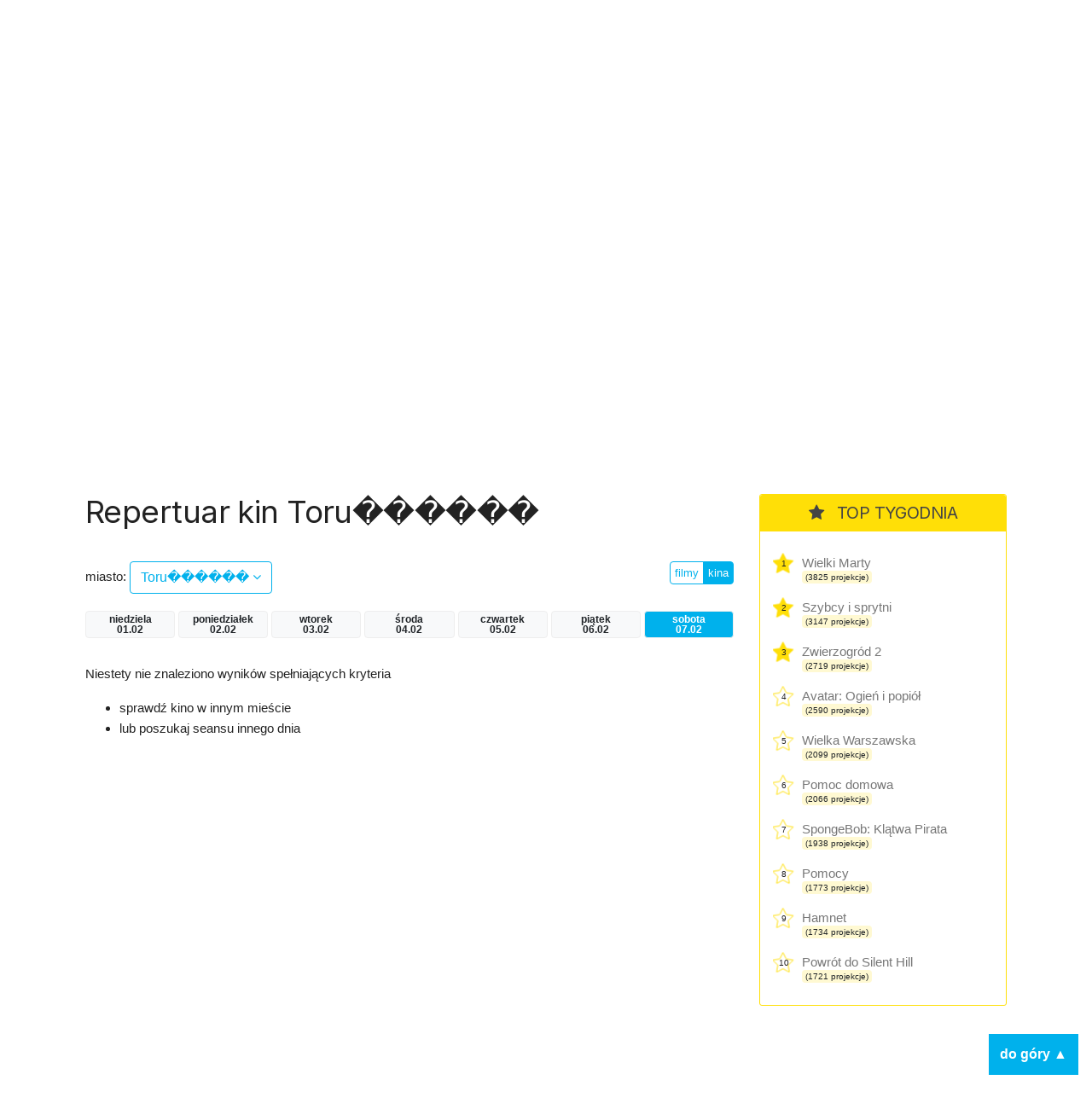

--- FILE ---
content_type: text/html; charset=UTF-8
request_url: https://kino.coigdzie.pl/kina/Toru%EF%BF%BD%EF%BF%BD%EF%BF%BD%EF%BF%BD%EF%BF%BD%EF%BF%BD/dzien/sobota
body_size: 6724
content:
<!DOCTYPE html>
<html lang="pl">
<head>

      <meta charset="UTF-8">
    <title>Toru������ - Codziennie aktualizowany repertuar wszystkich kin w Polsce. Wygodna wyszukiwarka repertuaru w mieście po tytule lub kinie.</title>
    <base href="https://kino.coigdzie.pl/">

          <meta name="robots" content="index,follow">
      <meta name="description" content="Repertuar kin Toru������ Z repertuarem kin coigdzie.pl® znajdziesz wszystkie projekcje filmów, które grane są tam gdzie akurat jesteś. Prezentujemy Wam informacje ze wszystkich kin w Polsce, ceny biletów, zwiastuny filmowe, plakaty, obsadę filmów i ich twórców. Sprawdź co i gdzie obejrzeć w okolicy!">
      <meta name="generator" content="Contao Open Source CMS for CoiGdzie.pl">
      <meta name="theme-color" content="#00b1ec" />
    
        <meta name="viewport" content="width=device-width, initial-scale=1, shrink-to-fit=no">
            <link rel="stylesheet" href="https://fonts.googleapis.com/css?family=Inter:400,400i,600,700&amp;subset=latin-ext">
	<link rel="stylesheet" href="https://cdnjs.cloudflare.com/ajax/libs/font-awesome/4.7.0/css/font-awesome.css" integrity="sha512-5A8nwdMOWrSz20fDsjczgUidUBR8liPYU+WymTZP1lmY9G6Oc7HlZv156XqnsgNUzTyMefFTcsFH/tnJE/+xBg==" crossorigin="anonymous" referrerpolicy="no-referrer">
	<link rel="stylesheet" href="https://cdn.jsdelivr.net/npm/bootstrap@4.6.2/dist/css/bootstrap.min.css" integrity="sha384-xOolHFLEh07PJGoPkLv1IbcEPTNtaed2xpHsD9ESMhqIYd0nLMwNLD69Npy4HI+N" crossorigin="anonymous">

	<link rel="stylesheet" href="files/kino/layout/css/styles.min.css?v=1749763327">
  
    <script src="https://code.jquery.com/jquery-3.7.1.min.js" integrity="sha256-/JqT3SQfawRcv/BIHPThkBvs0OEvtFFmqPF/lYI/Cxo=" crossorigin="anonymous"></script>
    <script src="https://cdn.jsdelivr.net/npm/bootstrap@4.6.2/dist/js/bootstrap.min.js" integrity="sha384-+sLIOodYLS7CIrQpBjl+C7nPvqq+FbNUBDunl/OZv93DB7Ln/533i8e/mZXLi/P+" crossorigin="anonymous"></script>
    <script src="files/kino/layout/js/jquery.autocomplete.min.js"></script>



    

    <script src="files/kino/layout/js/scripts.min.js?v=1702647952"></script>

	<script type="application/ld+json">
	{
	  "@context": "http://schema.org/",
	  "@type": "WebSite",
	  "name": "Repertuar kin, aktualności filmowe, wszystkie filmy i premiery w Twoim mieście! - coigdzie.pl®",
	  "image": "http://kino.coigdzie.pl/files/kino/kino.jpg",
	  "description": "Z repertuarem kin coigdzie.pl® znajdziesz wszystkie projekcje filmów, które grane są tam gdzie akurat jesteś. Prezentujemy Wam informacje ze wszystkich kin w Polsce, ceny biletów, zwiastuny filmowe, plakaty, obsadę filmów i ich twórców. Sprawdź co i gdzie obejrzeć w okolicy!"
	}
	</script>
	<link rel="shortcut icon" href="files/kino/layout/favicon/favicon.png">
	<link rel="apple-touch-icon" href="files/kino/layout/favicon/favicon_57.png">
	<link rel="apple-touch-icon" sizes="72x72" href="files/kino/layout/favicon/favicon_72.png">
	<link rel="apple-touch-icon" sizes="114x114" href="files/kino/layout/favicon/favicon_114.png">
	<link rel="apple-touch-icon" sizes="144x144" href="files/kino/layout/favicon/favicon_144.png">


  
  <script src="bundles/heimrichhannotcontaoutils/js/contao-utils-bundle.js?v=2f083106"></script><script async src="https://securepubads.g.doubleclick.net/tag/js/gpt.js"></script><link rel="canonical" href="https://kino.coigdzie.pl/kina/Toru������" /><meta property="og:title" content="Aktualizowany codziennie repertuar sieci Cinema City, Helios, Multikino i ponad 300 kin studyjnych w Polsce. Bilety, premiery, aktualności filmowe, rankingi."><meta property="og:type" content="website"><meta property="og:image:width" content="600"><meta property="og:image:height" content="400"><meta property="og:image:secure_url" content="https://kino.coigdzie.pl/files/kino/kino-plener-header.png"><meta property="og:image" content="https://kino.coigdzie.pl/files/kino/kino-plener-header.png"><meta property="og:description" content="Codziennie aktualizowany repertuar wszystkich kin w Polsce. Wygodna wyszukiwarka repertuaru w mieście po tytule lub kinie. Autorski RANKING POPULARNOŚCI filmów. Ranking IMDb. Bilety do sieci kin Cinema City, Helios, Multikino oraz ponad 300 kin studyjnych."><meta property="og:site_name" content="Repertuar kin Coigdzie.pl®"><meta name="twitter:card" content="summary_large_image"><meta property="og:locale" content="pl_PL"><meta property="og:url" content="https://kino.coigdzie.pl/kina/Toru%EF%BF%BD%EF%BF%BD%EF%BF%BD%EF%BF%BD%EF%BF%BD%EF%BF%BD/dzien/sobota">
  <!-- Google Tag Manager -->
<script>(function(w,d,s,l,i){w[l]=w[l]||[];w[l].push({'gtm.start': new Date().getTime(),event:'gtm.js'});var f=d.getElementsByTagName(s)[0], j=d.createElement(s),dl=l!='dataLayer'?'&l='+l:'';j.async=true;j.src='https://www.googletagmanager.com/gtm.js?id='+i+dl;f.parentNode.insertBefore(j,f); })(window,document,'script','dataLayer','GTM-T9MN9XX');</script>
  <!-- End Tag Manager -->
  <!-- Google Tag Manager (noscript) -->
<noscript><iframe src="https://www.googletagmanager.com/ns.html?id=GTM-T9MN9XX" height="0" width="0" style="display:none;visibility:hidden"></iframe></noscript>
<!-- End Google Tag Manager (noscript) -->
  <!-- Global site tag (gtag.js) - Google Ads: 684688165 --> <script async src="https://www.googletagmanager.com/gtag/js?id=AW-684688165"></script> <script> window.dataLayer = window.dataLayer || []; function gtag(){dataLayer.push(arguments);} gtag('js', new Date()); gtag('config', 'AW-684688165'); </script>
<script type="text/javascript" src="https://lib.wtg-ads.com/lib.min.js" async></script>
</head>
<body id="top" class="mac chrome blink ch131 def" itemscope itemtype="http://schema.org/WebPage">

      
    <div id="wrapper">

                        <header id="header">
            <div class="inside">
              
<div id="topbar" class="container row">
	<div class="text-center nam"><a href="./"><img src="assets/images/4/nam-partner-kino-3fcdbf21.svg"  width="110" height="110" alt=""></a></div>
	<div class="text-center logo"><a href="./"><img src="assets/images/7/coigdzie_kino_white-87396191.svg"  width="215" height="110" alt=""></a></div>
</div>
<div id="topmenu">
	<div class="container row">
		<div class="col-md-8 menu">
<!-- indexer::stop -->
<nav class="mod_navigation block" id="mainNav">

  
  <a href="kina/Toru%EF%BF%BD%EF%BF%BD%EF%BF%BD%EF%BF%BD%EF%BF%BD%EF%BF%BD/dzien/sobota#skipNavigation3" class="invisible">Pomiń nawigacje</a>

  
<ul class="level_1">
            <li class="news sibling first"><a href="aktualnosci" title="kino.coigdzie.pl® - aktualności, premiery, festiwale, przeglądy" class="news sibling first">Aktualności</a></li>
                <li class="trail sibling"><a href="kina" title="Repertuar ze wszystkich kin w Polsce. Bilety, zwiastuny filmowe, opisy, rankingi." class="trail sibling">Repertuar kin</a></li>
                <li class="sibling"><a href="filmy" title="Filmy - baza filmowa, zwiastuny, twórcy i pełna obsada." class="sibling">Filmy</a></li>
                <li class="sibling last"><a href="premiery" title="Premiery - oficjalne daty premier prosto od dystrybutorów." class="sibling last">Premiery</a></li>
      </ul>

  <span id="skipNavigation3" class="invisible"></span>

</nav>
<!-- indexer::continue -->
</div>
		<div class="col-md-4 search"><input id="autocomplete"></div>
	</div>
</div>            </div>
          </header>
              
      
      <div id="cgdtop"   class="mobileinvisible"><div class="mh310" style="min-height: 330px;"><div id="bill_top" ></div></div></div>
     

              <div id="container" class="container row">

                      <main id="main" class="col-lg">
              <div class="inside">
                

  <div class="mod_article block" id="article-2">
    
          



<div class="cig_kino_menu">
<h1 class="kina">Repertuar kin Toru������</h1>

	<div class="row">

		<!-- select -->
		<div class="cities col-8 "><label>miasto: </label> <a href="#" class="show btn btn-md btn-white">Toru������ <i class="fa fa-angle-down"></i></a>
		</div>
					<div class="list">
			<div class="inside">

			<div class="row">
			<div class="col-3">
			
						<a href="/kina/bialystok/dzien/sobota" class="city main" title="Repertuar kin bialystok">Białystok</a><br />
			
						<a href="/kina/bielsko-biala/dzien/sobota" class="city main" title="Repertuar kin bielsko-biala">Bielsko-Biała</a><br />
			
						<a href="/kina/bydgoszcz/dzien/sobota" class="city main" title="Repertuar kin bydgoszcz">Bydgoszcz</a><br />
			
						<a href="/kina/czestochowa/dzien/sobota" class="city main" title="Repertuar kin czestochowa">Częstochowa</a><br />
			
						<a href="/kina/gdansk/dzien/sobota" class="city main" title="Repertuar kin gdansk">Gdańsk</a><br />
			
						<a href="/kina/gdynia/dzien/sobota" class="city main" title="Repertuar kin gdynia">Gdynia</a><br />
			
			</div><div class="col-3">			<a href="/kina/gorzow-wielkopolski/dzien/sobota" class="city main" title="Repertuar kin gorzow-wielkopolski">Gorzów Wielkopolski</a><br />
			
						<a href="/kina/katowice/dzien/sobota" class="city main" title="Repertuar kin katowice">Katowice</a><br />
			
						<a href="/kina/kielce/dzien/sobota" class="city main" title="Repertuar kin kielce">Kielce</a><br />
			
						<a href="/kina/krakow/dzien/sobota" class="city main" title="Repertuar kin krakow">Kraków</a><br />
			
						<a href="/kina/lublin/dzien/sobota" class="city main" title="Repertuar kin lublin">Lublin</a><br />
			
						<a href="/kina/lodz/dzien/sobota" class="city main" title="Repertuar kin lodz">Łódź</a><br />
			
			</div><div class="col-3">			<a href="/kina/olsztyn/dzien/sobota" class="city main" title="Repertuar kin olsztyn">Olsztyn</a><br />
			
						<a href="/kina/opole/dzien/sobota" class="city main" title="Repertuar kin opole">Opole</a><br />
			
						<a href="/kina/poznan/dzien/sobota" class="city main" title="Repertuar kin poznan">Poznań</a><br />
			
						<a href="/kina/rzeszow/dzien/sobota" class="city main" title="Repertuar kin rzeszow">Rzeszów</a><br />
			
						<a href="/kina/szczecin/dzien/sobota" class="city main" title="Repertuar kin szczecin">Szczecin</a><br />
			
						<a href="/kina/torun/dzien/sobota" class="city main" title="Repertuar kin torun">Toruń</a><br />
			
			</div><div class="col-3">			<a href="/kina/warszawa/dzien/sobota" class="city main" title="Repertuar kin warszawa">Warszawa</a><br />
			
						<a href="/kina/wroclaw/dzien/sobota" class="city main" title="Repertuar kin wroclaw">Wrocław</a><br />
			
						<a href="/kina/zielona-gora/dzien/sobota" class="city main" title="Repertuar kin zielona-gora">Zielona Góra</a><br />
						</div>
			<div class="col-12">&nbsp;</div>
			</div>

			<p class="more"><a href="/kina/wszystkie/dzien/sobota" class="btn btn-sm btn-blue">więcej miast  &raquo;</a></p>
			</div>
			</div>

		<!-- /select -->

		<!-- filtr -->
		<div class="col text-right">
		<div class="btn-group filtr"><a href="/miasto/Toru������/dzien/sobota" class="btn btn-xs btn-white ">filmy</a>
		<a href="/kina/Toru������/dzien/sobota" class="btn btn-xs btn-white  btn-blue">kina</a>
		</div>
		</div>
		<!-- /filtr -->

	</div>




	<!-- days -->
		<div class="days row">
				<a  class="day badge col col-xs-3 badge-light niedziela" href="/kina/Toru������/dzien/niedziela" title="Repertuar kin Toru������">niedziela<br>01.02</a>
				<a  class="day badge col col-xs-3 badge-light poniedziałek" href="/kina/Toru������/dzien/poniedziałek" title="Repertuar kin Toru������">poniedziałek<br>02.02</a>
				<a  class="day badge col col-xs-3 badge-light wtorek" href="/kina/Toru������/dzien/wtorek" title="Repertuar kin Toru������">wtorek<br>03.02</a>
				<a  class="day badge col col-xs-3 badge-light środa" href="/kina/Toru������/dzien/środa" title="Repertuar kin Toru������">środa<br>04.02</a>
				<a  class="day badge col col-xs-3 badge-light czwartek" href="/kina/Toru������/dzien/czwartek" title="Repertuar kin Toru������">czwartek<br>05.02</a>
				<a  class="day badge col col-xs-3 badge-light piątek" href="/kina/Toru������/dzien/piątek" title="Repertuar kin Toru������">piątek<br>06.02</a>
				<a id="daycurrent" class="day badge col col-xs-3 badge-light badge-blue sobota" href="/kina/Toru������/dzien/sobota" title="Repertuar kin Toru������">sobota<br>07.02</a>
				</div>
		<!-- /days -->


</div>




<div class="cig_kino_cinemas">


<div class="notfound">
	<p>Niestety nie znaleziono wyników spełniających kryteria</p>
    <ul>
    	<li>sprawdź kino w innym mieście</li>
        <li>lub poszukaj seansu innego dnia</li>
    </ul>

</div>


</div>

    
      </div>

              </div>
                          </main>
          
                                    <aside id="left" class="col-lg">
                <div class="inside">
                  
                </div>
              </aside>
                      
                                    <aside id="right" class="col-lg">
                <div class="inside">
                  	<div class="cig_kino_topten g3">
		<div class="content">
			<h2><i class="fa fa-star"></i> TOP TYGODNIA</h2>
																	<div class="itemx promo">
						<span class="item">
							<div class="counter">1</div>
							<a href="/film/wielki-marty-1361825" class="title" title="Wielki Marty">
								Wielki Marty							</a>
							<div class="projekcje">
								<span class="badge badge-light">(3825 projekcje)</span>
							</div>
						</span>
					</div>
																					<div class="itemx promo">
						<span class="item">
							<div class="counter">2</div>
							<a href="/film/szybcy-i-sprytni-1363474" class="title" title="Szybcy i sprytni">
								Szybcy i sprytni							</a>
							<div class="projekcje">
								<span class="badge badge-light">(3147 projekcje)</span>
							</div>
						</span>
					</div>
																					<div class="itemx promo">
						<span class="item">
							<div class="counter">3</div>
							<a href="/film/zwierzogrod-2-1355429" class="title" title="Zwierzogród 2">
								Zwierzogród 2							</a>
							<div class="projekcje">
								<span class="badge badge-light">(2719 projekcje)</span>
							</div>
						</span>
					</div>
																					<div class="itemx">
						<span class="item">
							<div class="counter">4</div>
							<a href="/film/avatar-ogien-i-popiol-1358194" class="title" title="Avatar: Ogień i popiół">
								Avatar: Ogień i popiół							</a>
							<div class="projekcje">
								<span class="badge badge-light">(2590 projekcje)</span>
							</div>
						</span>
					</div>
																					<div class="itemx">
						<span class="item">
							<div class="counter">5</div>
							<a href="/film/wielka-warszawska-1306414" class="title" title="Wielka Warszawska">
								Wielka Warszawska							</a>
							<div class="projekcje">
								<span class="badge badge-light">(2099 projekcje)</span>
							</div>
						</span>
					</div>
																					<div class="itemx">
						<span class="item">
							<div class="counter">6</div>
							<a href="/film/pomoc-domowa-1360711" class="title" title="Pomoc domowa">
								Pomoc domowa							</a>
							<div class="projekcje">
								<span class="badge badge-light">(2066 projekcje)</span>
							</div>
						</span>
					</div>
																					<div class="itemx">
						<span class="item">
							<div class="counter">7</div>
							<a href="/film/spongebob-klatwa-pirata-dubbing-1360766" class="title" title="SpongeBob: Klątwa Pirata">
								SpongeBob: Klątwa Pirata							</a>
							<div class="projekcje">
								<span class="badge badge-light">(1938 projekcje)</span>
							</div>
						</span>
					</div>
																					<div class="itemx">
						<span class="item">
							<div class="counter">8</div>
							<a href="/film/pomocy-1363476" class="title" title="Pomocy">
								Pomocy							</a>
							<div class="projekcje">
								<span class="badge badge-light">(1773 projekcje)</span>
							</div>
						</span>
					</div>
																					<div class="itemx">
						<span class="item">
							<div class="counter">9</div>
							<a href="/film/hamnet-1355593" class="title" title="Hamnet">
								Hamnet							</a>
							<div class="projekcje">
								<span class="badge badge-light">(1734 projekcje)</span>
							</div>
						</span>
					</div>
																					<div class="itemx last">
						<span class="item">
							<div class="counter">10</div>
							<a href="/film/powrot-do-silent-hill-1363219" class="title" title="Powrót do Silent Hill">
								Powrót do Silent Hill							</a>
							<div class="projekcje">
								<span class="badge badge-light">(1721 projekcje)</span>
							</div>
						</span>
					</div>
							
		</div>
	</div>
<div class="cgd" ><div class="mh310" style="min-height: 280px;"><div id="half_1" ></div></div></div><div class="cig_kino_premiere">
<div class="content">
	<h2><i class="fa fa-bell"></i>  Premiery</h2>

<div class="date"><h3>29 stycznia</h3></div>
<div class="item"><a href="/film/glos-hind-rajab-1355174" class="title">Głos Hind Rajab</a></div>


<div class="date"><h3>30 stycznia</h3></div>
<div class="item"><a href="/film/chce-wiecej-1363475" class="title">Chcę więcej</a></div>
<div class="item"><a href="/film/melania-1366451" class="title">Melania</a></div>
<div class="item"><a href="/film/pomocy-1363476" class="title">Pomocy</a></div>
<div class="item"><a href="/film/szympans-1363575" class="title">Szympans</a></div>
<div class="item"><a href="/film/wielki-marty-1361825" class="title">Wielki Marty</a></div>
<div class="item"><a href="/film/wpatrujac-sie-w-slonce-1356173" class="title">Wpatrując się w słońce</a></div>
<div class="item"><a href="/film/zapiski-smiertelnika-1352753" class="title">Zapiski śmiertelnika</a></div>
<div class="item"><a href="/film/zbuntowana-ksiezniczka-i-ekipa-ratunkowa-dubbing-1360621" class="title">Zbuntowana księżniczka i ekipa ratunkowa (dubbing)</a></div>


<div class="date"><h3>6 lutego</h3></div>
<div class="item"><a href="/film/dalej-jazda-2-1356867" class="title">Dalej jazda! 2</a></div>
<div class="item"><a href="/film/dla-dobra-adama-1365686" class="title">Dla dobra Adama</a></div>
<div class="item"><a href="/film/la-grazia-1361383" class="title">La Grazia</a></div>
<div class="item"><a href="/film/moon-panda-i-ja-dubbing-1364679" class="title">Moon. Panda i ja (dubbing)</a></div>
<div class="item"><a href="/film/orzelek-iggy-dubbing-1364632" class="title">Orzełek Iggy (dubbing)</a></div>
<div class="item"><a href="/film/polnoc-dubbing-1364322" class="title">Północ (dubbing)</a></div>
<div class="item"><a href="/film/przepis-na-szczescie-1359116" class="title">Przepis na szczęście</a></div>
<div class="item"><a href="/film/skazenie-1366117" class="title">Skażenie</a></div>
<div class="item"><a href="/film/stray-kids-the-dominate-experience-1364333" class="title">Stray Kids: The dominATE Experience</a></div>


<div class="date"><h3>13 lutego</h3></div>
<div class="item"><a href="/film/crime-101-1367072" class="title">Crime 101</a></div>
<div class="item"><a href="/film/lesbijska-ksiezniczka-z-kosmosu-1345684" class="title">Lesbijska księżniczka z kosmosu</a></div>
<div class="item"><a href="/film/piep-zyc-mickiewicza-3-1365031" class="title">Piep*zyć Mickiewicza 3</a></div>
<div class="item"><a href="/film/samotnik-1367073" class="title">Samotnik</a></div>
<div class="item"><a href="/film/w-ukryciu-1367074" class="title">W ukryciu</a></div>
<div class="item"><a href="/film/wichrowe-wzgorza-1364977" class="title">Wichrowe Wzgórza</a></div>
<div class="item"><a href="/film/wielka-mala-koza-dubbing-1365243" class="title">Wielka mała koza (dubbing)</a></div>


<div class="date"><h3>15 lutego</h3></div>
<div class="item"><a href="/film/big-george-foreman-1281118" class="title">Big George Foreman</a></div>


</div>
</div>
<div class="cgd tsticky" ><div class="mh310" style="min-height: 310px;"><div id="half_2" ></div></div></div>

                </div>
              </aside>
                      
        </div>
      
                              <footer id="footer">
            <div class="inside">
              
<div class="container row">
	<div class="col-md menu">
		<ul>
			<li><a href="https://www.coigdzie.pl/o-nas/">O nas</a></li>
			<li><a href="https://www.coigdzie.pl/cennik/">Sprzedaż danych</a></li>
			<li><a href="/files/kino/oferty/coigdziepl-reklama-marzec2022.pdf" target="_blank">Oferta reklamowa</a></li>
			<li><a href="https://www.coigdzie.pl/kontakt/">Kontakt</a></li>
		</ul>
		<p class="social"><a href="https://www.facebook.com/coigdzie/" class="facebook" target="_blank"><i class="fa fa-facebook-square"></i></a><a href="https://twitter.com/coigdziepl/" class="twitter" target="_blank"><i class="fa fa-twitter-square"></i></a></p>
		<p>Copyright by coigdzie.pl sp. z o.o.<br>
ul. Nowogrodzka 31, 00-511 Warszawa<br>
NIP: 1182006143, KRS: 0000335060, REGON: 141962729</p>
	</div>
	<div class="col-md links">repertuar kin, baza imprez i wydarzeń dostępne również w:<br><a href="https://play.google.com/store/apps/details?id=pl.coigdzie.android&hl=pl" target="_blank" class="app"><img src="assets/images/f/googleplay250-a98a2bd6.png"  width="152" height="45" alt=""></a><a href="https://itunes.apple.com/pl/app/repertuary-koncerty-coigdzie/id996900077" target="_blank" class="app"><img src="assets/images/6/appstore250-b56dfd80.png"  width="152" height="45" alt=""></a><a href="https://wap3.hispace.hicloud.com/uowap/index.jsp#/detailApp/C101384567?accessId=fe9e6b24a1c44aa2a615bbc3f45bde7c" target="_blank" class="app"><img src="assets/images/4/appgallery250-8d8e12a2.png"  width="150" height="45" alt=""></a>
	</div>
</div>            </div>
          </footer>
              
    </div>

      
  
  
      <div style="display: flex; justify-content: center; padding: 16px; background-color: #efefef; gap:16px;"><a href="https://zarazjestem.pl">Montaż mebli Warszawa</a> <span>/</span> <a href="https://annasychowicz.pl">Sesja zdjęciowa z psem</a></div> 

<script>
  (function(i,s,o,g,r,a,m){i['GoogleAnalyticsObject']=r;i[r]=i[r]||function(){(i[r].q=i[r].q||[]).push(arguments)},i[r].l=1*new Date();a=s.createElement(o),m=s.getElementsByTagName(o)[0];a.async=1;a.src=g;m.parentNode.insertBefore(a,m)})(window,document,'script','https://www.google-analytics.com/analytics.js','ga');
  ga('create', 'UA-9474094-2', 'auto');
      ga('set', 'anonymizeIp', true);
    ga('send', 'pageview');
</script>
<div class='scroll-to-top'>do góry ▲</div>
<script>(function(){var $body=$('body');var $html=$('html');var $scrollToTop=$('.scroll-to-top');var scrollTimeout;$(window).on('scroll',function(){var $this=$(this);if ( scrollTimeout )
          clearTimeout(scrollTimeout);scrollTimeout=setTimeout(function(){if ( $this.scrollTop()>100 ){$scrollToTop.addClass('shown')}else{$scrollToTop.removeClass('shown')}},100)});$scrollToTop.on('click',function(){$body.add( $html ).animate({scrollTop: 0},1000);$(this).removeClass('shown')})})(window,jQuery)</script>
</body>

</body>
</html>

--- FILE ---
content_type: application/javascript; charset=utf-8
request_url: https://fundingchoicesmessages.google.com/f/AGSKWxVd1mZCR7uf7oAWEHCz4vNs_Tpe9ti6yX4QGEhgVW1_Y_TXs2JKoEQUd96mnP2rT-Bpsgm6_PWzaD13qH1KlW14C347cogY-SB-u4XygGJz2_prdda4GLC2aSEdq2TBmbyZhizXQw==?fccs=W251bGwsbnVsbCxudWxsLG51bGwsbnVsbCxudWxsLFsxNzY5OTYwMjQzLDQyNTAwMDAwMF0sbnVsbCxudWxsLG51bGwsW251bGwsWzcsOV0sbnVsbCwyLG51bGwsInBsIl0sImh0dHBzOi8va2luby5jb2lnZHppZS5wbC9raW5hL1RvcnUlRUYlQkYlQkQlRUYlQkYlQkQlRUYlQkYlQkQlRUYlQkYlQkQlRUYlQkYlQkQlRUYlQkYlQkQvZHppZW4vc29ib3RhIixudWxsLFtbOCwiRmYwUkdIVHVuOEkiXSxbOSwiZW4tVVMiXSxbMTksIjIiXSxbMTcsIlswXSJdLFsyNCwiIl0sWzI5LCJmYWxzZSJdXV0
body_size: 2914
content:
if (typeof __googlefc.fcKernelManager.run === 'function') {"use strict";this.default_ContributorServingResponseClientJs=this.default_ContributorServingResponseClientJs||{};(function(_){var window=this;
try{
var yp=function(a){if(!a)return null;a=_.N(a,3,void 0,_.re);return a===null||a===void 0?null:new _.Ge(a)},zp=function(a){typeof a==="function"&&a()},Ap=function(a,b,c){a.addEventListener&&a.addEventListener(b,c)},Bp=function(a){a&&a.parentNode&&a.parentNode.removeChild(a)},Cp=function(a,b,c){var d=function(e){document.body?(document.body.appendChild(a),zp(b)):e>0?_.q.setTimeout(function(){d(e-1)},100):zp(c)};d(3)},Dp=function(a,b){var c=-1,d=a.indexOf(b);d>=0&&(c=Number(a.substring(d+b.length,a.indexOf(".",
d))));return isNaN(c)?-1:c},Ep=function(a){this.A=_.t(a)};_.u(Ep,_.J);var Fp=function(a){this.A=_.t(a)};_.u(Fp,_.J);var Gp=function(a){this.A=_.t(a)};_.u(Gp,_.J);var Hp=function(a){this.A=_.t(a)};_.u(Hp,_.J);var Ip=function(a){this.A=_.t(a)};_.u(Ip,_.J);var Jp=function(a){var b=new _.ng;return _.Td(b,12,_.og,a)},Kp=function(a){this.A=_.t(a)};_.u(Kp,_.J);var Lp=function(a){this.G=a},Mp=function(a,b){var c=new Ip,d=new Gp;b=_.G(d,1,b);c=_.C(c,2,b);c=Jp(c);a.G.K(c)},Np=function(a){var b=new Ip;var c=new Gp;var d=new Fp;var e=new Ep;d=_.C(d,1,e);c=_.C(c,3,d);b=_.C(b,2,c);b=Jp(b);a.G.K(b)};var Op=function(a,b,c,d){this.o=a;this.j=c;this.C=_.O(b,4)||_.q.location.hostname;this.l=new Lp(d);this.B=new _.np(this.o,d,new _.Qg(_.Rk(this.j)))};
Op.prototype.start=function(a,b){switch(a){case 1:Mp(this.l,1);break;case 3:Mp(this.l,3);break;case 2:Mp(this.l,2);break;default:var c=this.B;a=_.A(this.j,_.De,1);var d=this.j.getDefaultConsentRevocationText(),e=this.j.getDefaultConsentRevocationCloseText(),f=this.j.getDefaultConsentRevocationAttestationText(),g=this.C;_.qp(c,0,0);c.j||_.pp(c,a,d,e,f,g);b(null);return}c=_.ee(_.Vo((e=(d=_.Sk(this.j))==null?void 0:_.Ic(d))!=null?e:new _.de,a),6);(a=(a=_.Bg(this.o.document))&&_.Xd(a,2)!=null?_.F(a,2):
null)&&a===1&&_.ko(c,10,!0);b(c)};var Pp=function(){this.l=[]};Pp.prototype.addEventListener=function(a,b){this.l.push(function(){a.call.apply(a,[b].concat(_.ua(_.nd.apply(0,arguments))))})};Pp.prototype.j=function(){for(var a=_.nd.apply(0,arguments),b=this.l,c=0;c<b.length;c++)b[c].apply(b,_.ua(a))};var Qp=new Map([[0,1],[1,3],[2,2]]),Rp=new Map([[0,1],[1,2],[2,3]]),Sp=function(a,b){this.D=a;this.G=b;this.C=new Pp},Tp=function(a,b){a.G.trace("Ad blocking detector "+a.j()+" signalled "+b);a.C.j(a.j(),b);var c=new Hp;var d=Qp.has(a.j())?Qp.get(a.j()):0;c=_.G(c,1,d);b=Rp.has(b)?Rp.get(b):0;b=_.G(c,2,b);a=a.D;c=new Ip;b=_.C(c,1,b);b=Jp(b);a.G.K(b)};Sp.prototype.addListener=function(a,b){this.C.addEventListener(function(c,d){a.call(b,c,d)})};var Up=function(a,b,c){this.o=0;this.j=new Map;this.ha=function(){b.call(c)};this.l=a.length;if(this.l>0)for(var d=0;d<a.length;d++)this.j.set(a[d],!1);else this.ha()};Up.prototype.notify=function(a){this.j.get(a)===!1&&(this.j.set(a,!0),++this.o>=this.l&&this.ha())};var Vp=function(){this.j=null;this.l=new Pp};Vp.prototype.monitor=function(a){for(var b=this,c=new Up(a.map(function(e){return e.j()}),function(){Wp(b,1)},this),d=0;d<a.length;d++)a[d].addListener(function(e,f){f===1?e===0?Wp(b,2):Wp(b,3):c.notify(e)},this)};var Wp=function(a,b){a.j===null&&(a.j=b,a.l.j(b))},Xp=function(a,b){a.l.addEventListener(function(c){b&&b.call(void 0,c)})};var Yp=function(a,b){this.o=a;this.D=b;this.j=0;this.l=[];this.C=this.B=null};Yp.prototype.monitor=function(){var a=this;if(this.j!==-1&&this.j>=this.D)this.C();else{this.j++;for(var b=0;b<this.l.length;++b){var c=this.l[b];if(c.offsetHeight===0||c.offsetWidth===0){this.B(c);return}}_.q.setTimeout(function(){a.monitor()},this.o)}};var Zp=function(a,b,c){a.B=b;a.C=c;_.q.setTimeout(function(){a.monitor()},a.o)};var $p=function(a,b,c,d,e){Sp.call(this,d,e);this.B=c;this.o=new Yp(a,b)};_.u($p,Sp);$p.prototype.j=function(){return 0};$p.prototype.l=function(){var a=this,b=aq(this);Cp(b,function(){a.o.l.push(b);Zp(a.o,function(){Tp(a,1);Bp(b)},function(){Tp(a,0);Bp(b)})},function(){Tp(a,2)})};
var aq=function(a){var b=document.createElement("div");b.className=a.B;b.style.width="1px";b.style.height="1px";b.style.position="absolute";b.style.left="-10000px";b.style.top="-"+Math.floor(9990+Math.random()*20)+"px";b.style.zIndex="-"+Math.floor(9990+Math.random()*20)+"px";return b};var bq=function(a,b,c,d,e){Sp.call(this,d,e);this.H=a;this.o=b;this.B=c;this.F=new _.Re(document)};_.u(bq,Sp);bq.prototype.j=function(){return 2};var cq=function(a,b,c,d){if(b===null)zp(d);else{var e=_.Ve(a.F.j,"IMG");e.style.display="none";Cp(e,function(){e.src=b;Ap(e,"load",function(){zp(c);Bp(e)});Ap(e,"error",function(){zp(d);Bp(e)})},function(){Tp(a,2)})}},eq=function(a,b,c){if(a.o)try{dq(a.H,a.o,b,c)}catch(d){cq(a,a.B,b,c)}else cq(a,a.B,b,c)};
bq.prototype.l=function(){var a=this;eq(this,function(){Tp(a,0)},function(){Tp(a,1)})};var fq=function(a,b,c,d,e){Sp.call(this,d,e);this.o=a;this.B=b;this.F=c};_.u(fq,Sp);fq.prototype.j=function(){return 1};var gq=function(a,b,c){dq(a.o,a.B,function(){_.q[a.F]?b():c()},function(){c()})};fq.prototype.l=function(){var a=this;gq(this,function(){Tp(a,0)},function(){Tp(a,1)})};var jq=function(a,b,c,d,e,f){var g=new hq,h=new iq;this.H=a;this.I=b;this.j=c;this.D=d;this.F=e;this.o=g;this.B=h;this.G=f;this.C=new Vp;this.l=new Lp(f);this.console=null},mq=function(a){var b=_.O(a.I,1);kq(a.o,b);lq(a.o,function(){})},nq=function(a){a=_.p(a);for(var b=a.next();!b.done;b=a.next())b.value.addListener(function(){})},oq=function(a){var b=new $p(_.xp(_.so(a.j,4)),_.xp(_.so(a.j,5)),_.O(a.j,1),a.l,a.G),c=new fq(a.B,_.se(_.A(a.j,_.De,6)),_.O(a.j,7),a.l,a.G),d=new bq(a.B,_.se(_.A(a.j,_.De,
2)),yp(_.A(a.j,Kp,3)),a.l,a.G);a=[b,c,d];nq(a);return{nd:a,ge:function(){b.addListener(function(e,f){if(f===0||f===2)c.l(),d.l()});b.l()}}};jq.prototype.run=function(a){if(JSON)if(_.q.frameElement){Np(this.l);var b=!0}else b=!1;else Np(this.l),b=!0;b||(mq(this),pq(this.B,this.o),qq(this,a))};var qq=function(a,b){var c=new Op(a.H,a.D,a.F,a.G);Xp(a.C,function(e){c.start(e,b)});var d=oq(a);a.C.monitor(d.nd);d.ge()};var rq=function(a){this.A=_.t(a)};_.u(rq,_.J);var sq=function(a){this.A=_.t(a)};_.u(sq,_.J);var tq=function(a){this.A=_.t(a)};_.u(tq,_.J);var uq=function(a){this.A=_.t(a)};_.u(uq,_.J);var vq=_.ed(uq);var hq=function(){this.j=null;this.l=new Pp},kq=function(a,b){a.j=new RegExp("^https?://"+b+"/.*$");var c=_.q.onerror;_.q.onerror=function(d,e,f){a.j&&a.l.j(a.j.test(e),e,d);c&&c(d,e,f)}},lq=function(a,b){a.l.addEventListener(b)};var iq=function(){this.j=new Map;this.l=new _.Re(document)},pq=function(a,b){lq(b,function(c,d,e){c||!d||e!=="Script error"&&e!=="Syntax error"||a.j.set(d,new Date)})};iq.prototype.monitor=function(a,b,c){var d=this,e=new Date;Ap(a,"load",function(){var f=_.q.navigator.userAgent;var g=Dp(f,"MSIE ");f=g>=0?g:f.indexOf("Trident/")>=0?11:Dp(f,"Edge/");f!==-1&&f<=11&&d.j.has(a.src)&&d.j.get(a.src)>=e?zp(c):zp(b)});Ap(a,"error",function(){zp(c)})};
var dq=function(a,b,c,d){if(b===null)zp(d);else{var e=_.Ve(a.l.j,"SCRIPT");a.monitor(e,function(){zp(c);Bp(e)},function(){zp(d);Bp(e)});e.async=!0;_.Zn(e,b);a.l.getElementsByTagName("HEAD")[0].appendChild(e)}};var wq=function(){};wq.prototype.run=function(a,b,c){var d,e;return _.v(function(f){d=vq(_.Yn(b));e=new jq(a,_.A(d,sq,1),_.A(d,tq,2),_.A(d,rq,3),_.A(d,_.Qk,7),c);return f.return(new Promise(function(g){e.run(function(h){g({ia:_.L(h)})})}))})};_.Uk(3,new wq);
}catch(e){_._DumpException(e)}
}).call(this,this.default_ContributorServingResponseClientJs);
// Google Inc.

//# sourceURL=/_/mss/boq-content-ads-contributor/_/js/k=boq-content-ads-contributor.ContributorServingResponseClientJs.en_US.Ff0RGHTun8I.es5.O/d=1/exm=kernel_loader,loader_js_executable,web_iab_tcf_v2_signal_executable/ed=1/rs=AJlcJMwj_NGSDs7Ec5ZJCmcGmg-e8qljdw/m=ad_blocking_detection_executable
__googlefc.fcKernelManager.run('\x5b\x5b\x5b3,\[base64]\\u003d\\u003d\x22\x5d\x5d,\x5bnull,null,null,\x22https:\/\/fundingchoicesmessages.google.com\/f\/AGSKWxWGSoSK_LGBMw8zBRu1-pbg9sJnB7MnEJmT7aF5yYdnznF9XPzEFS2sMdkJj6VgUsTzH1EtCdMkbp5gW6_mojmGlwr5phASgE6m3RgqlvzoTlQ9uJUY9mH4EzNPgO1vMaChrlfhxg\\u003d\\u003d\x22\x5d\x5d');}

--- FILE ---
content_type: application/javascript; charset=utf-8
request_url: https://fundingchoicesmessages.google.com/f/AGSKWxWFHv_ttxh0euwoK8jOP_ZgXgwZP-Elr1Pc5XJWtg6MOa0-Rchb9EwVTJFk5ICC_z0_WSrfOhGGJ6V9XoKqyMj6yfMdH537kZSnNQZY-Z3v5VpjpZyXG-IRVAtIzT4bOsuX4c-yBON9h6hgqlsdUjKA8glFuZFbUY8EKbA79ySYP4IC8voNHXC4tCZU/_/ext/prebid.es/adv//display_ad/pagepeel_/inline_ad.
body_size: -1285
content:
window['c636d0b4-5861-4078-bf59-063541e19c47'] = true;